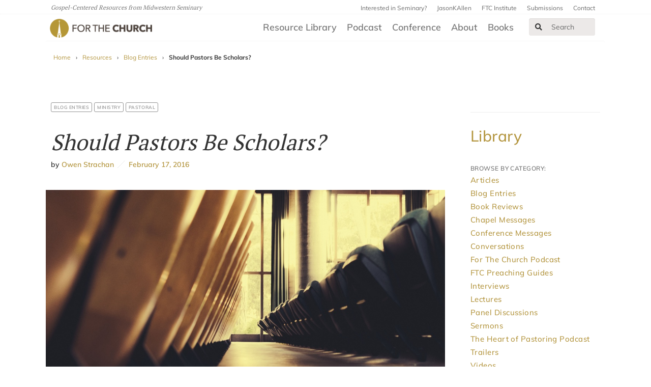

--- FILE ---
content_type: text/html; charset=UTF-8
request_url: https://ftc.co/resource-library/blog-entries/should-pastors-be-scholars/
body_size: 16285
content:
<!DOCTYPE html>
<!--[if IE 8 ]><html class="ie8" lang="en"><![endif]-->

<head>
    <title>For the Church | Should Pastors Be Scholars?</title>
    <meta charset="UTF-8" />
    <meta http-equiv="X-UA-Compatible" content="IE=edge,chrome=1">
    <meta name="viewport" content="width=device-width, initial-scale=1.0"><!--responsive goodness-->
    <link rel="pingback" href="https://ftc.co/xmlrpc.php" />

    <meta name="keywords" value="" />
    <meta name="description" value="" />

    <meta http-equiv="X-UA-Compatible" content="IE=edge">
    <!--<script type="text/javascript">window.NREUM||(NREUM={});NREUM.info={"beacon":"bam.nr-data.net","errorBeacon":"bam.nr-data.net","licenseKey":"04bd4783a3","applicationID":"4166444","transactionName":"J1hXRkVYWAkAQ01VWAdYVF1DXkIASkEXW1sNVBZCVlBRFkpCClZA","queueTime":5,"applicationTime":743,"agent":""}</script>
    <script type="text/javascript">(window.NREUM||(NREUM={})).loader_config={licenseKey:"04bd4783a3",applicationID:"4166444"};window.NREUM||(NREUM={}),__nr_require=function(n,e,t){function r(t){if(!e[t]){var i=e[t]={exports:{}};n[t][0].call(i.exports,function(e){var i=n[t][1][e];return r(i||e)},i,i.exports)}return e[t].exports}if("function"==typeof __nr_require)return __nr_require;for(var i=0;i<t.length;i++)r(t[i]);return r}({1:[function(n,e,t){function r(){}function i(n,e,t){return function(){return o(n,[u.now()].concat(f(arguments)),e?null:this,t),e?void 0:this}}var o=n("handle"),a=n(4),f=n(5),c=n("ee").get("tracer"),u=n("loader"),s=NREUM;"undefined"==typeof window.newrelic&&(newrelic=s);var p=["setPageViewName","setCustomAttribute","setErrorHandler","finished","addToTrace","inlineHit","addRelease"],d="api-",l=d+"ixn-";a(p,function(n,e){s[e]=i(d+e,!0,"api")}),s.addPageAction=i(d+"addPageAction",!0),s.setCurrentRouteName=i(d+"routeName",!0),e.exports=newrelic,s.interaction=function(){return(new r).get()};var m=r.prototype={createTracer:function(n,e){var t={},r=this,i="function"==typeof e;return o(l+"tracer",[u.now(),n,t],r),function(){if(c.emit((i?"":"no-")+"fn-start",[u.now(),r,i],t),i)try{return e.apply(this,arguments)}catch(n){throw c.emit("fn-err",[arguments,this,n],t),n}finally{c.emit("fn-end",[u.now()],t)}}}};a("actionText,setName,setAttribute,save,ignore,onEnd,getContext,end,get".split(","),function(n,e){m[e]=i(l+e)}),newrelic.noticeError=function(n,e){"string"==typeof n&&(n=new Error(n)),o("err",[n,u.now(),!1,e])}},{}],2:[function(n,e,t){function r(n,e){var t=n.getEntries();t.forEach(function(n){"first-paint"===n.name?a("timing",["fp",Math.floor(n.startTime)]):"first-contentful-paint"===n.name&&a("timing",["fcp",Math.floor(n.startTime)])})}function i(n){if(n instanceof c&&!s){var e,t=Math.round(n.timeStamp);e=t>1e12?Date.now()-t:f.now()-t,s=!0,a("timing",["fi",t,{type:n.type,fid:e}])}}if(!("init"in NREUM&&"page_view_timing"in NREUM.init&&"enabled"in NREUM.init.page_view_timing&&NREUM.init.page_view_timing.enabled===!1)){var o,a=n("handle"),f=n("loader"),c=NREUM.o.EV;if("PerformanceObserver"in window&&"function"==typeof window.PerformanceObserver){o=new PerformanceObserver(r);try{o.observe({entryTypes:["paint"]})}catch(u){}}if("addEventListener"in document){var s=!1,p=["click","keydown","mousedown","pointerdown","touchstart"];p.forEach(function(n){document.addEventListener(n,i,!1)})}}},{}],3:[function(n,e,t){function r(n,e){if(!i)return!1;if(n!==i)return!1;if(!e)return!0;if(!o)return!1;for(var t=o.split("."),r=e.split("."),a=0;a<r.length;a++)if(r[a]!==t[a])return!1;return!0}var i=null,o=null,a=/Version\/(\S+)\s+Safari/;if(navigator.userAgent){var f=navigator.userAgent,c=f.match(a);c&&f.indexOf("Chrome")===-1&&f.indexOf("Chromium")===-1&&(i="Safari",o=c[1])}e.exports={agent:i,version:o,match:r}},{}],4:[function(n,e,t){function r(n,e){var t=[],r="",o=0;for(r in n)i.call(n,r)&&(t[o]=e(r,n[r]),o+=1);return t}var i=Object.prototype.hasOwnProperty;e.exports=r},{}],5:[function(n,e,t){function r(n,e,t){e||(e=0),"undefined"==typeof t&&(t=n?n.length:0);for(var r=-1,i=t-e||0,o=Array(i<0?0:i);++r<i;)o[r]=n[e+r];return o}e.exports=r},{}],6:[function(n,e,t){e.exports={exists:"undefined"!=typeof window.performance&&window.performance.timing&&"undefined"!=typeof window.performance.timing.navigationStart}},{}],ee:[function(n,e,t){function r(){}function i(n){function e(n){return n&&n instanceof r?n:n?c(n,f,o):o()}function t(t,r,i,o){if(!d.aborted||o){n&&n(t,r,i);for(var a=e(i),f=v(t),c=f.length,u=0;u<c;u++)f[u].apply(a,r);var p=s[y[t]];return p&&p.push([b,t,r,a]),a}}function l(n,e){h[n]=v(n).concat(e)}function m(n,e){var t=h[n];if(t)for(var r=0;r<t.length;r++)t[r]===e&&t.splice(r,1)}function v(n){return h[n]||[]}function g(n){return p[n]=p[n]||i(t)}function w(n,e){u(n,function(n,t){e=e||"feature",y[t]=e,e in s||(s[e]=[])})}var h={},y={},b={on:l,addEventListener:l,removeEventListener:m,emit:t,get:g,listeners:v,context:e,buffer:w,abort:a,aborted:!1};return b}function o(){return new r}function a(){(s.api||s.feature)&&(d.aborted=!0,s=d.backlog={})}var f="nr@context",c=n("gos"),u=n(4),s={},p={},d=e.exports=i();d.backlog=s},{}],gos:[function(n,e,t){function r(n,e,t){if(i.call(n,e))return n[e];var r=t();if(Object.defineProperty&&Object.keys)try{return Object.defineProperty(n,e,{value:r,writable:!0,enumerable:!1}),r}catch(o){}return n[e]=r,r}var i=Object.prototype.hasOwnProperty;e.exports=r},{}],handle:[function(n,e,t){function r(n,e,t,r){i.buffer([n],r),i.emit(n,e,t)}var i=n("ee").get("handle");e.exports=r,r.ee=i},{}],id:[function(n,e,t){function r(n){var e=typeof n;return!n||"object"!==e&&"function"!==e?-1:n===window?0:a(n,o,function(){return i++})}var i=1,o="nr@id",a=n("gos");e.exports=r},{}],loader:[function(n,e,t){function r(){if(!x++){var n=E.info=NREUM.info,e=l.getElementsByTagName("script")[0];if(setTimeout(s.abort,3e4),!(n&&n.licenseKey&&n.applicationID&&e))return s.abort();u(y,function(e,t){n[e]||(n[e]=t)}),c("mark",["onload",a()+E.offset],null,"api");var t=l.createElement("script");t.src="https://"+n.agent,e.parentNode.insertBefore(t,e)}}function i(){"complete"===l.readyState&&o()}function o(){c("mark",["domContent",a()+E.offset],null,"api")}function a(){return O.exists&&performance.now?Math.round(performance.now()):(f=Math.max((new Date).getTime(),f))-E.offset}var f=(new Date).getTime(),c=n("handle"),u=n(4),s=n("ee"),p=n(3),d=window,l=d.document,m="addEventListener",v="attachEvent",g=d.XMLHttpRequest,w=g&&g.prototype;NREUM.o={ST:setTimeout,SI:d.setImmediate,CT:clearTimeout,XHR:g,REQ:d.Request,EV:d.Event,PR:d.Promise,MO:d.MutationObserver};var h=""+location,y={beacon:"bam.nr-data.net",errorBeacon:"bam.nr-data.net",agent:"js-agent.newrelic.com/nr-1153.min.js"},b=g&&w&&w[m]&&!/CriOS/.test(navigator.userAgent),E=e.exports={offset:f,now:a,origin:h,features:{},xhrWrappable:b,userAgent:p};n(1),n(2),l[m]?(l[m]("DOMContentLoaded",o,!1),d[m]("load",r,!1)):(l[v]("onreadystatechange",i),d[v]("onload",r)),c("mark",["firstbyte",f],null,"api");var x=0,O=n(6)},{}],"wrap-function":[function(n,e,t){function r(n){return!(n&&n instanceof Function&&n.apply&&!n[a])}var i=n("ee"),o=n(5),a="nr@original",f=Object.prototype.hasOwnProperty,c=!1;e.exports=function(n,e){function t(n,e,t,i){function nrWrapper(){var r,a,f,c;try{a=this,r=o(arguments),f="function"==typeof t?t(r,a):t||{}}catch(u){d([u,"",[r,a,i],f])}s(e+"start",[r,a,i],f);try{return c=n.apply(a,r)}catch(p){throw s(e+"err",[r,a,p],f),p}finally{s(e+"end",[r,a,c],f)}}return r(n)?n:(e||(e=""),nrWrapper[a]=n,p(n,nrWrapper),nrWrapper)}function u(n,e,i,o){i||(i="");var a,f,c,u="-"===i.charAt(0);for(c=0;c<e.length;c++)f=e[c],a=n[f],r(a)||(n[f]=t(a,u?f+i:i,o,f))}function s(t,r,i){if(!c||e){var o=c;c=!0;try{n.emit(t,r,i,e)}catch(a){d([a,t,r,i])}c=o}}function p(n,e){if(Object.defineProperty&&Object.keys)try{var t=Object.keys(n);return t.forEach(function(t){Object.defineProperty(e,t,{get:function(){return n[t]},set:function(e){return n[t]=e,e}})}),e}catch(r){d([r])}for(var i in n)f.call(n,i)&&(e[i]=n[i]);return e}function d(e){try{n.emit("internal-error",e)}catch(t){}}return n||(n=i),t.inPlace=u,t.flag=a,t}},{}]},{},["loader"]);</script>-->
    <meta name="viewport" content="width=device-width, initial-scale=1">

    <link rel="shortcut icon" href="https://ftc.co/wp-content/uploads/2020/07/favicon.ico" />

    <script src="https://ftc.co/wp-content/themes/firmament-child/modernizr.custom.35870.js" type="text/javascript"></script>
    <!-- <script type="text/javascript" src="https://fast.fonts.net/jsapi/b004c677-372a-43f8-aae1-ddd422ffbb44.js"></script> -->

    <!-- Open Graph for facebook ================
    http://graph.facebook.com/[UserName] replace [UserName]
    with yours and get your fb:admis content information where the XXXX goes.
    ================================================== -->
    <meta property="og:title" content="Should Pastors Be Scholars? | For The Church" />
    <meta property="og:type" content="website" />
    <meta property="og:url" content="https://ftc.co/resource-library/blog-entries/should-pastors-be-scholars/" />
    <meta name="twitter:card" content="summary_large_image">

    
        <meta property="og:image" content="https://ftc.co/wp-content/uploads/2019/11/pastorasscholar.jpg" />
        <meta property="twitter:image" content="https://ftc.co/wp-content/uploads/2019/11/pastorasscholar.jpg" />
    
    <meta name='robots' content='max-image-preview:large' />
	<style>img:is([sizes="auto" i], [sizes^="auto," i]) { contain-intrinsic-size: 3000px 1500px }</style>
	<link rel='dns-prefetch' href='//use.fontawesome.com' />
<link rel='stylesheet' id='wp-block-library-css' href='https://ftc.co/wp-includes/css/dist/block-library/style.min.css?ver=6.8.3' type='text/css' media='all' />
<style id='classic-theme-styles-inline-css' type='text/css'>
/*! This file is auto-generated */
.wp-block-button__link{color:#fff;background-color:#32373c;border-radius:9999px;box-shadow:none;text-decoration:none;padding:calc(.667em + 2px) calc(1.333em + 2px);font-size:1.125em}.wp-block-file__button{background:#32373c;color:#fff;text-decoration:none}
</style>
<link rel='stylesheet' id='font-awesome-svg-styles-css' href='https://ftc.co/wp-content/uploads/font-awesome/v5.15.3/css/svg-with-js.css' type='text/css' media='all' />
<style id='font-awesome-svg-styles-inline-css' type='text/css'>
   .wp-block-font-awesome-icon svg::before,
   .wp-rich-text-font-awesome-icon svg::before {content: unset;}
</style>
<style id='global-styles-inline-css' type='text/css'>
:root{--wp--preset--aspect-ratio--square: 1;--wp--preset--aspect-ratio--4-3: 4/3;--wp--preset--aspect-ratio--3-4: 3/4;--wp--preset--aspect-ratio--3-2: 3/2;--wp--preset--aspect-ratio--2-3: 2/3;--wp--preset--aspect-ratio--16-9: 16/9;--wp--preset--aspect-ratio--9-16: 9/16;--wp--preset--color--black: #000000;--wp--preset--color--cyan-bluish-gray: #abb8c3;--wp--preset--color--white: #ffffff;--wp--preset--color--pale-pink: #f78da7;--wp--preset--color--vivid-red: #cf2e2e;--wp--preset--color--luminous-vivid-orange: #ff6900;--wp--preset--color--luminous-vivid-amber: #fcb900;--wp--preset--color--light-green-cyan: #7bdcb5;--wp--preset--color--vivid-green-cyan: #00d084;--wp--preset--color--pale-cyan-blue: #8ed1fc;--wp--preset--color--vivid-cyan-blue: #0693e3;--wp--preset--color--vivid-purple: #9b51e0;--wp--preset--gradient--vivid-cyan-blue-to-vivid-purple: linear-gradient(135deg,rgba(6,147,227,1) 0%,rgb(155,81,224) 100%);--wp--preset--gradient--light-green-cyan-to-vivid-green-cyan: linear-gradient(135deg,rgb(122,220,180) 0%,rgb(0,208,130) 100%);--wp--preset--gradient--luminous-vivid-amber-to-luminous-vivid-orange: linear-gradient(135deg,rgba(252,185,0,1) 0%,rgba(255,105,0,1) 100%);--wp--preset--gradient--luminous-vivid-orange-to-vivid-red: linear-gradient(135deg,rgba(255,105,0,1) 0%,rgb(207,46,46) 100%);--wp--preset--gradient--very-light-gray-to-cyan-bluish-gray: linear-gradient(135deg,rgb(238,238,238) 0%,rgb(169,184,195) 100%);--wp--preset--gradient--cool-to-warm-spectrum: linear-gradient(135deg,rgb(74,234,220) 0%,rgb(151,120,209) 20%,rgb(207,42,186) 40%,rgb(238,44,130) 60%,rgb(251,105,98) 80%,rgb(254,248,76) 100%);--wp--preset--gradient--blush-light-purple: linear-gradient(135deg,rgb(255,206,236) 0%,rgb(152,150,240) 100%);--wp--preset--gradient--blush-bordeaux: linear-gradient(135deg,rgb(254,205,165) 0%,rgb(254,45,45) 50%,rgb(107,0,62) 100%);--wp--preset--gradient--luminous-dusk: linear-gradient(135deg,rgb(255,203,112) 0%,rgb(199,81,192) 50%,rgb(65,88,208) 100%);--wp--preset--gradient--pale-ocean: linear-gradient(135deg,rgb(255,245,203) 0%,rgb(182,227,212) 50%,rgb(51,167,181) 100%);--wp--preset--gradient--electric-grass: linear-gradient(135deg,rgb(202,248,128) 0%,rgb(113,206,126) 100%);--wp--preset--gradient--midnight: linear-gradient(135deg,rgb(2,3,129) 0%,rgb(40,116,252) 100%);--wp--preset--font-size--small: 13px;--wp--preset--font-size--medium: 20px;--wp--preset--font-size--large: 36px;--wp--preset--font-size--x-large: 42px;--wp--preset--spacing--20: 0.44rem;--wp--preset--spacing--30: 0.67rem;--wp--preset--spacing--40: 1rem;--wp--preset--spacing--50: 1.5rem;--wp--preset--spacing--60: 2.25rem;--wp--preset--spacing--70: 3.38rem;--wp--preset--spacing--80: 5.06rem;--wp--preset--shadow--natural: 6px 6px 9px rgba(0, 0, 0, 0.2);--wp--preset--shadow--deep: 12px 12px 50px rgba(0, 0, 0, 0.4);--wp--preset--shadow--sharp: 6px 6px 0px rgba(0, 0, 0, 0.2);--wp--preset--shadow--outlined: 6px 6px 0px -3px rgba(255, 255, 255, 1), 6px 6px rgba(0, 0, 0, 1);--wp--preset--shadow--crisp: 6px 6px 0px rgba(0, 0, 0, 1);}:where(.is-layout-flex){gap: 0.5em;}:where(.is-layout-grid){gap: 0.5em;}body .is-layout-flex{display: flex;}.is-layout-flex{flex-wrap: wrap;align-items: center;}.is-layout-flex > :is(*, div){margin: 0;}body .is-layout-grid{display: grid;}.is-layout-grid > :is(*, div){margin: 0;}:where(.wp-block-columns.is-layout-flex){gap: 2em;}:where(.wp-block-columns.is-layout-grid){gap: 2em;}:where(.wp-block-post-template.is-layout-flex){gap: 1.25em;}:where(.wp-block-post-template.is-layout-grid){gap: 1.25em;}.has-black-color{color: var(--wp--preset--color--black) !important;}.has-cyan-bluish-gray-color{color: var(--wp--preset--color--cyan-bluish-gray) !important;}.has-white-color{color: var(--wp--preset--color--white) !important;}.has-pale-pink-color{color: var(--wp--preset--color--pale-pink) !important;}.has-vivid-red-color{color: var(--wp--preset--color--vivid-red) !important;}.has-luminous-vivid-orange-color{color: var(--wp--preset--color--luminous-vivid-orange) !important;}.has-luminous-vivid-amber-color{color: var(--wp--preset--color--luminous-vivid-amber) !important;}.has-light-green-cyan-color{color: var(--wp--preset--color--light-green-cyan) !important;}.has-vivid-green-cyan-color{color: var(--wp--preset--color--vivid-green-cyan) !important;}.has-pale-cyan-blue-color{color: var(--wp--preset--color--pale-cyan-blue) !important;}.has-vivid-cyan-blue-color{color: var(--wp--preset--color--vivid-cyan-blue) !important;}.has-vivid-purple-color{color: var(--wp--preset--color--vivid-purple) !important;}.has-black-background-color{background-color: var(--wp--preset--color--black) !important;}.has-cyan-bluish-gray-background-color{background-color: var(--wp--preset--color--cyan-bluish-gray) !important;}.has-white-background-color{background-color: var(--wp--preset--color--white) !important;}.has-pale-pink-background-color{background-color: var(--wp--preset--color--pale-pink) !important;}.has-vivid-red-background-color{background-color: var(--wp--preset--color--vivid-red) !important;}.has-luminous-vivid-orange-background-color{background-color: var(--wp--preset--color--luminous-vivid-orange) !important;}.has-luminous-vivid-amber-background-color{background-color: var(--wp--preset--color--luminous-vivid-amber) !important;}.has-light-green-cyan-background-color{background-color: var(--wp--preset--color--light-green-cyan) !important;}.has-vivid-green-cyan-background-color{background-color: var(--wp--preset--color--vivid-green-cyan) !important;}.has-pale-cyan-blue-background-color{background-color: var(--wp--preset--color--pale-cyan-blue) !important;}.has-vivid-cyan-blue-background-color{background-color: var(--wp--preset--color--vivid-cyan-blue) !important;}.has-vivid-purple-background-color{background-color: var(--wp--preset--color--vivid-purple) !important;}.has-black-border-color{border-color: var(--wp--preset--color--black) !important;}.has-cyan-bluish-gray-border-color{border-color: var(--wp--preset--color--cyan-bluish-gray) !important;}.has-white-border-color{border-color: var(--wp--preset--color--white) !important;}.has-pale-pink-border-color{border-color: var(--wp--preset--color--pale-pink) !important;}.has-vivid-red-border-color{border-color: var(--wp--preset--color--vivid-red) !important;}.has-luminous-vivid-orange-border-color{border-color: var(--wp--preset--color--luminous-vivid-orange) !important;}.has-luminous-vivid-amber-border-color{border-color: var(--wp--preset--color--luminous-vivid-amber) !important;}.has-light-green-cyan-border-color{border-color: var(--wp--preset--color--light-green-cyan) !important;}.has-vivid-green-cyan-border-color{border-color: var(--wp--preset--color--vivid-green-cyan) !important;}.has-pale-cyan-blue-border-color{border-color: var(--wp--preset--color--pale-cyan-blue) !important;}.has-vivid-cyan-blue-border-color{border-color: var(--wp--preset--color--vivid-cyan-blue) !important;}.has-vivid-purple-border-color{border-color: var(--wp--preset--color--vivid-purple) !important;}.has-vivid-cyan-blue-to-vivid-purple-gradient-background{background: var(--wp--preset--gradient--vivid-cyan-blue-to-vivid-purple) !important;}.has-light-green-cyan-to-vivid-green-cyan-gradient-background{background: var(--wp--preset--gradient--light-green-cyan-to-vivid-green-cyan) !important;}.has-luminous-vivid-amber-to-luminous-vivid-orange-gradient-background{background: var(--wp--preset--gradient--luminous-vivid-amber-to-luminous-vivid-orange) !important;}.has-luminous-vivid-orange-to-vivid-red-gradient-background{background: var(--wp--preset--gradient--luminous-vivid-orange-to-vivid-red) !important;}.has-very-light-gray-to-cyan-bluish-gray-gradient-background{background: var(--wp--preset--gradient--very-light-gray-to-cyan-bluish-gray) !important;}.has-cool-to-warm-spectrum-gradient-background{background: var(--wp--preset--gradient--cool-to-warm-spectrum) !important;}.has-blush-light-purple-gradient-background{background: var(--wp--preset--gradient--blush-light-purple) !important;}.has-blush-bordeaux-gradient-background{background: var(--wp--preset--gradient--blush-bordeaux) !important;}.has-luminous-dusk-gradient-background{background: var(--wp--preset--gradient--luminous-dusk) !important;}.has-pale-ocean-gradient-background{background: var(--wp--preset--gradient--pale-ocean) !important;}.has-electric-grass-gradient-background{background: var(--wp--preset--gradient--electric-grass) !important;}.has-midnight-gradient-background{background: var(--wp--preset--gradient--midnight) !important;}.has-small-font-size{font-size: var(--wp--preset--font-size--small) !important;}.has-medium-font-size{font-size: var(--wp--preset--font-size--medium) !important;}.has-large-font-size{font-size: var(--wp--preset--font-size--large) !important;}.has-x-large-font-size{font-size: var(--wp--preset--font-size--x-large) !important;}
:where(.wp-block-post-template.is-layout-flex){gap: 1.25em;}:where(.wp-block-post-template.is-layout-grid){gap: 1.25em;}
:where(.wp-block-columns.is-layout-flex){gap: 2em;}:where(.wp-block-columns.is-layout-grid){gap: 2em;}
:root :where(.wp-block-pullquote){font-size: 1.5em;line-height: 1.6;}
</style>
<link rel='stylesheet' id='mere-multiauthor-css' href='https://ftc.co/wp-content/plugins/mere-multiauthor/public/css/mere-multiauthor-public.css?ver=1.0.0' type='text/css' media='all' />
<link rel='stylesheet' id='mere-resourcelibrary-css' href='https://ftc.co/wp-content/plugins/mere-resourcelibrary/public/css/mere-resourcelibrary-public.css?ver=1.1.0' type='text/css' media='all' />
<link rel='stylesheet' id='parent-style-css' href='https://ftc.co/wp-content/themes/firmament/style.css?ver=6.8.3' type='text/css' media='all' />
<link rel='stylesheet' id='legacy-style-css' href='https://ftc.co/wp-content/themes/firmament-child/legacy.css?ver=6.8.3' type='text/css' media='all' />
<link rel='stylesheet' id='style-css' href='https://ftc.co/wp-content/themes/firmament-child/style.css?ver=1737482812' type='text/css' media='all' />
<link rel='stylesheet' id='font-awesome-official-css' href='https://use.fontawesome.com/releases/v5.15.3/css/all.css' type='text/css' media='all' integrity="sha384-SZXxX4whJ79/gErwcOYf+zWLeJdY/qpuqC4cAa9rOGUstPomtqpuNWT9wdPEn2fk" crossorigin="anonymous" />
<link rel='stylesheet' id='font-awesome-official-v4shim-css' href='https://use.fontawesome.com/releases/v5.15.3/css/v4-shims.css' type='text/css' media='all' integrity="sha384-C2B+KlPW+WkR0Ld9loR1x3cXp7asA0iGVodhCoJ4hwrWm/d9qKS59BGisq+2Y0/D" crossorigin="anonymous" />
<style id='font-awesome-official-v4shim-inline-css' type='text/css'>
@font-face {
font-family: "FontAwesome";
font-display: block;
src: url("https://use.fontawesome.com/releases/v5.15.3/webfonts/fa-brands-400.eot"),
		url("https://use.fontawesome.com/releases/v5.15.3/webfonts/fa-brands-400.eot?#iefix") format("embedded-opentype"),
		url("https://use.fontawesome.com/releases/v5.15.3/webfonts/fa-brands-400.woff2") format("woff2"),
		url("https://use.fontawesome.com/releases/v5.15.3/webfonts/fa-brands-400.woff") format("woff"),
		url("https://use.fontawesome.com/releases/v5.15.3/webfonts/fa-brands-400.ttf") format("truetype"),
		url("https://use.fontawesome.com/releases/v5.15.3/webfonts/fa-brands-400.svg#fontawesome") format("svg");
}

@font-face {
font-family: "FontAwesome";
font-display: block;
src: url("https://use.fontawesome.com/releases/v5.15.3/webfonts/fa-solid-900.eot"),
		url("https://use.fontawesome.com/releases/v5.15.3/webfonts/fa-solid-900.eot?#iefix") format("embedded-opentype"),
		url("https://use.fontawesome.com/releases/v5.15.3/webfonts/fa-solid-900.woff2") format("woff2"),
		url("https://use.fontawesome.com/releases/v5.15.3/webfonts/fa-solid-900.woff") format("woff"),
		url("https://use.fontawesome.com/releases/v5.15.3/webfonts/fa-solid-900.ttf") format("truetype"),
		url("https://use.fontawesome.com/releases/v5.15.3/webfonts/fa-solid-900.svg#fontawesome") format("svg");
}

@font-face {
font-family: "FontAwesome";
font-display: block;
src: url("https://use.fontawesome.com/releases/v5.15.3/webfonts/fa-regular-400.eot"),
		url("https://use.fontawesome.com/releases/v5.15.3/webfonts/fa-regular-400.eot?#iefix") format("embedded-opentype"),
		url("https://use.fontawesome.com/releases/v5.15.3/webfonts/fa-regular-400.woff2") format("woff2"),
		url("https://use.fontawesome.com/releases/v5.15.3/webfonts/fa-regular-400.woff") format("woff"),
		url("https://use.fontawesome.com/releases/v5.15.3/webfonts/fa-regular-400.ttf") format("truetype"),
		url("https://use.fontawesome.com/releases/v5.15.3/webfonts/fa-regular-400.svg#fontawesome") format("svg");
unicode-range: U+F004-F005,U+F007,U+F017,U+F022,U+F024,U+F02E,U+F03E,U+F044,U+F057-F059,U+F06E,U+F070,U+F075,U+F07B-F07C,U+F080,U+F086,U+F089,U+F094,U+F09D,U+F0A0,U+F0A4-F0A7,U+F0C5,U+F0C7-F0C8,U+F0E0,U+F0EB,U+F0F3,U+F0F8,U+F0FE,U+F111,U+F118-F11A,U+F11C,U+F133,U+F144,U+F146,U+F14A,U+F14D-F14E,U+F150-F152,U+F15B-F15C,U+F164-F165,U+F185-F186,U+F191-F192,U+F1AD,U+F1C1-F1C9,U+F1CD,U+F1D8,U+F1E3,U+F1EA,U+F1F6,U+F1F9,U+F20A,U+F247-F249,U+F24D,U+F254-F25B,U+F25D,U+F267,U+F271-F274,U+F279,U+F28B,U+F28D,U+F2B5-F2B6,U+F2B9,U+F2BB,U+F2BD,U+F2C1-F2C2,U+F2D0,U+F2D2,U+F2DC,U+F2ED,U+F328,U+F358-F35B,U+F3A5,U+F3D1,U+F410,U+F4AD;
}
</style>
<script type="text/javascript" src="https://ftc.co/wp-includes/js/jquery/jquery.min.js?ver=3.7.1" id="jquery-core-js"></script>
<script type="text/javascript" src="https://ftc.co/wp-includes/js/jquery/jquery-migrate.min.js?ver=3.4.1" id="jquery-migrate-js"></script>
<script type="text/javascript" src="https://ftc.co/wp-content/plugins/mere-resourcelibrary/public/js/mere-resourcelibrary-public.js?ver=1.1.0" id="mere-resourcelibrary-js"></script>
<link rel="https://api.w.org/" href="https://ftc.co/wp-json/" /><link rel="alternate" title="JSON" type="application/json" href="https://ftc.co/wp-json/wp/v2/mere_resource/2156" /><link rel="EditURI" type="application/rsd+xml" title="RSD" href="https://ftc.co/xmlrpc.php?rsd" />
<link rel="canonical" href="https://ftc.co/resource-library/blog-entries/should-pastors-be-scholars/" />
<link rel='shortlink' href='https://ftc.co/?p=2156' />
<link rel="alternate" title="oEmbed (JSON)" type="application/json+oembed" href="https://ftc.co/wp-json/oembed/1.0/embed?url=https%3A%2F%2Fftc.co%2Fresource-library%2Fblog-entries%2Fshould-pastors-be-scholars%2F" />
<link rel="alternate" title="oEmbed (XML)" type="text/xml+oembed" href="https://ftc.co/wp-json/oembed/1.0/embed?url=https%3A%2F%2Fftc.co%2Fresource-library%2Fblog-entries%2Fshould-pastors-be-scholars%2F&#038;format=xml" />
	<style type="text/css">
		header ul li a { color: ; }
	</style>
			<style type="text/css" id="wp-custom-css">
			@media screen and (max-width:48em) { 
	
	.hero-swiper { position:relative;  height:1200px; display:flex; flex-direction:column; }
	.hero-swiper > a { clear:both; width:100%; height:300px !important; margin:0; background-position:center center; background-size:cover;   display:inline-block; overflow:hidden; } 
	
	.hero-swiper > a:after { content: "";
  display: table;
  clear: both; }

}

.facetwp-facet input.facetwp-search { min-width:130px !important; }

#main-nav.visible { display:block; }

.resource-listing.resource-listing-with-image .resource-thumbnail::after { display:none !important; }

@media screen and (min-width:64em) {
body.home div.row.two-up {
    background: #f9f9f9;
    position: relative;
    padding-top: 3em;
    padding-bottom: 1em;
    border-top: 1px solid #f0f0f0;
    border-bottom: 1px solid #f0f0f0;
}
div.row.two-up::after, div.row.two-up::before {
    content: "";
    position: absolute;
    top: 0;
    bottom: 0;
    z-index: 0;
    background: #fafafa;
    width: 300%;
    display: block;
    border-top: 1px solid #f4f4f4;
    border-bottom: 1px solid #f4f4f4;

}
div.row.two-up::before {
    right: -300%;
}
	div.row.two-up::after {
    left: -300%;
}
}

div.header_all { border-bottom:1px solid #e1e1e1; padding-bottom:2em; }		</style>
		
    
    <!-- Google Tag Manager -->
    <script>
        (function(w, d, s, l, i) {
            w[l] = w[l] || [];
            w[l].push({
                'gtm.start': new Date().getTime(),
                event: 'gtm.js'
            });
            var f = d.getElementsByTagName(s)[0],
                j = d.createElement(s),
                dl = l != 'dataLayer' ? '&l=' + l : '';
            j.async = true;
            j.src =
                'https://www.googletagmanager.com/gtm.js?id=' + i + dl;
            f.parentNode.insertBefore(j, f);
        })(window, document, 'script', 'dataLayer', 'GTM-MB2C46J');
    </script>
    <!-- End Google Tag Manager -->
</head>
<!-- <div class="row bt_banner_container">
  <p class="col-sm-12 col-md-12 col-lg-8 bt_banner_text">Written as private prayers or devotional exercises, Charles Spurgeon's book Christ Our All expresses his sorrows, hopes, and love for God with striking imagery and bold conviction. Access the eBook version of Spurgeon's Christ Our All for free during Midwestern Seminary's Called Month!</p>
  <a class="col-sm-12 col-md-12 col-lg-2 bt_banner_button" href="https://www.mbts.edu/p/splash/called-month-2/?utm_source=Spurgeon+Library&utm_medium=banner&utm_campaign=Called+Month&utm_id=Called+Month#resources">Download</a>
</div> -->


        <body class="wp-singular mere_resource-template-default single single-mere_resource postid-2156 wp-theme-firmament wp-child-theme-firmament-child frmt-grid">
        


        <header class="site-header" id="site-header" role="banner">
            <!-- Header Top Bar Start -->
            <div class="navbar navbar-default utility-nav">
                <div class="navbar-container">
                    <div class="navbar-header">
                        <p class="site-tagline navbar-text">
                            Gospel-Centered Resources from Midwestern Seminary
                        </p>
                    </div>
                    <div id="utility-nav-menu" class="collapse navbar-collapse menu"><ul id="menu-utility-nav" class="navbar-nav nav navbar-right quicklinks"><li id="menu-item-12364" class="menu-item menu-item-type-custom menu-item-object-custom menu-item-12364"><a href="https://www.mbts.edu/admissions/preview?utm_source=ftcsite&#038;utm_medium=topnav_link&#038;utm_campaign=ftc_admissions&#038;utm_content=interested_in_seminary_link">Interested in Seminary?</a></li>
<li id="menu-item-12365" class="menu-item menu-item-type-custom menu-item-object-custom menu-item-12365"><a href="https://jasonkallen.com">JasonKAllen</a></li>
<li id="menu-item-16868" class="menu-item menu-item-type-custom menu-item-object-custom menu-item-16868"><a href="https://ftcinstitute.com/p/home/">FTC Institute</a></li>
<li id="menu-item-12363" class="menu-item menu-item-type-post_type menu-item-object-page menu-item-12363"><a href="https://ftc.co/about/submissions/">Submissions</a></li>
<li id="menu-item-12362" class="menu-item menu-item-type-post_type menu-item-object-page menu-item-12362"><a href="https://ftc.co/about/contact/">Contact</a></li>
</ul></div>                </div>
            </div>
            <!-- Header Top Bar End -->
            <!-- Main Header Start -->
            <div class="main-header navbar navbar-default">
                <div class="navbar-container">
                    <!-- Mobile Menu Start -->
                    <div class="navbar-header">
                        <!-- Logo Start -->
                        <div class="navbar-brand">

                            <a href="/" class="logo">
                                <img class="logo-large" src="https://ftc.co/wp-content/uploads/2020/07/forthechurch-logo-web-lg-color.png">
                                <img class="logo-small" src="https://ftc.co/wp-content/uploads/2020/07/forthechurch-logo-web-color.png">
                                <h1 class="logo-text">For The Church</h1>
                            </a>
                            <!-- end logo -->
                        </div>
                        <!-- Logo End -->
                        <a class="navbar-toggle" href="#main-nav" data-toggle="collapse" data-target="#main-nav"><i class="fa fa-bars"></i> Home</a>
                    </div>
                    <!-- Mobile Menu End -->
                    <!-- Menu Start -->
                    <nav class="main-menu collapse navbar-collapse menu" id="main-nav">


                        
                        <form role="search" method="get" id="searchform" action="https://ftc.co/" >
     <input type="search" value="" name="s" id="s" placeholder="Search" />
     <input type="submit" id="searchsubmit" value="Go" />
     </form>
                        <!-- end search -->

                        <ul class="nav navbar-nav">
                            <li id="menu-item-103" class="menu-item menu-item-type-post_type_archive menu-item-object-mere_resource menu-item-103"><a href="https://ftc.co/resource-library/">Resource Library</a></li>
<li id="menu-item-12359" class="menu-item menu-item-type-taxonomy menu-item-object-mere_resource_type menu-item-has-children menu-item-12359"><a href="https://ftc.co/resource-library/podcast-episodes/">Podcast</a>
<ul class="sub-menu">
	<li id="menu-item-21118" class="menu-item menu-item-type-custom menu-item-object-custom menu-item-21118"><a href="https://ftc.co/resource-library/heart-of-pastoring-podcast/">The Heart of Pastoring Podcast</a></li>
	<li id="menu-item-21117" class="menu-item menu-item-type-custom menu-item-object-custom menu-item-21117"><a href="https://ftc.co/resource-library/podcast-episodes/">For the Church Podcast</a></li>
</ul>
</li>
<li id="menu-item-12358" class="menu-item menu-item-type-custom menu-item-object-custom menu-item-12358"><a href="https://www.mbts.edu/ftcn25">Conference</a></li>
<li id="menu-item-12337" class="menu-item menu-item-type-post_type menu-item-object-page menu-item-12337"><a href="https://ftc.co/about/">About</a></li>
<li id="menu-item-19573" class="menu-item menu-item-type-custom menu-item-object-custom menu-item-19573"><a href="https://www.moodypublishers.com/for-the-church/">Books</a></li>
                        </ul>
                        <!-- end global nav -->
                    </nav>
                    <!-- Menu End -->
                </div>
            </div>
            <!-- Main Header End -->

        </header>
        <!-- end header-->

                    <ul class="breadcrumb">
                <div class="resource-library__header--breadcrumbs breadcrumbs"><ul class="breadcrumbs"><li class="resource-library__header--breadcrumbs__item resource-library__header--breadcrumbs__item--home"><a class="bread-link bread-home" href="https://ftc.co" title="Home">Home</a></li><li class="resource-library__header--breadcrumbs__item separator"> &rsaquo; </li><li class="resource-library__header--breadcrumbs__item resource-library__header--breadcrumbs__item--main"><a href="/resource-library/">Resources</a></li><li class="resource-library__header--breadcrumbs__item separator"> &rsaquo; </li><li class="resource-library__header--breadcrumbs__item"><a href="/resource-library/blog-entries">Blog Entries</a></li><li class="resource-library__header--breadcrumbs__item separator"> &rsaquo; </li><li class="resource-library__header--breadcrumbs__item current"><strong>Should Pastors Be Scholars?</strong></li></ul></div>            </ul>
        

<div class="content">
    <div class="row">
                        <div class="main">
                    <main class="mrl" id="mrl">
                        <div class="sub-head">
                            <header class="resource-header">
                                <ul class="tags resource-tags"><li class="resource-scripture"><a href="https://ftc.co/resource-library/blog-entries/">Blog Entries</a></li><li class="resource-topic"><a href="https://ftc.co/blog/resource-library/topic-index/ministry/">Ministry</a></li><li class="resource-topic"><a href="https://ftc.co/blog/tag/pastoral-2/">Pastoral</a></li></ul>
                                <h1 class="resource-title">Should Pastors Be Scholars?</h1>

                                                                <p class="resource-meta">
                                    <span class="resource-authors">by <a class="sermon__meta--author" href="/multi_author/owen-strachan/">Owen Strachan</a></span>&ensp;<a class="resource-date" href="https://ftc.co/resource-library/blog-entries/should-pastors-be-scholars/">&ensp;February 17, 2016</a>
                                </p>
                            </header>
                        </div><!--sub-head end-->
                        <div class="body">
                            <article class="resource  resource-with-content ">
                                                                        <div class="resource-promo-image">
                                            <img src="https://ftc.co/wp-content/uploads/2019/11/pastorasscholar.jpg" width="800" height="400">
                                        </div>
                                                                <aside class="resource-tools">
                                    <div class="sharing-tools addthis_native_toolbox"></div>
                                    <script type="text/javascript" src="//s7.addthis.com/js/300/addthis_widget.js#pubid=ra-556f1532252d4411"></script>
                                </aside><!--/.article-tools-->

                                <div class="resource-body">
                                    <h3></h3>
<h4></h4>
<p>I&rsquo;ve enjoyed the lively conversation that has emerged over this question: are pastors scholars?</p>
<p>Some of the conversation has engaged the book Kevin Vanhoozer and I recently published,&nbsp;<a href="https://www.amazon.com/The-Pastor-Public-Theologian-Reclaiming/dp/0801097711"><em>The Pastor as Public Theologian: Reclaiming a Lost Vision</em></a>. In the book, Vanhoozer and I make the case that the pastor is the &ldquo;organic intellectual&rdquo; of the Christian community. Said another way, the pastor is a theologically-informed generalist whose preaching makes good on the claim that all things cohere in Christ.</p>
<p>I coedited an earlier book on this theme with David Mathis. John Piper and D. A. Carson each authored formative&nbsp;chapters on their callings in&nbsp;<a href="https://www.amazon.com/The-Pastor-Scholar-Reflections-Ministry/dp/1433526476"><em>The Pastor as Scholar, the Scholar as Pastor</em></a>. When publishing this short book, we debated whether to use the term &ldquo;scholar&rdquo; or &ldquo;theologian.&rdquo; We went with scholar, but could easily have gone the other way. I note this because I think some folks have tripped up on the word &ldquo;scholar,&rdquo; which I understand.</p>
<p>There is a lively conversation taking place about what exactly it means to be a pastor. This is all to the good, and while I&rsquo;m pretty sure that everybody who has a hangup about calling pastors &quot;scholars&quot; agrees that pastors do expressly theological work, I do want to share three&nbsp;quick thoughts drawing from&nbsp; <em>The Pastor as Public Theologian</em> that might enhance this important conversation.</p>
<p><strong>First, what Vanhoozer and I seek is, fundamentally, the owning of a theological office.</strong>&nbsp;I think this is actually quite clear in the book. Our burden is to help pastors see themselves as stewarding the mysteries of God. The work of a pastor is suffused with glory and smells of eternity. This is because the pastor traffics in theological realities that shape thinking and doing. It cannot be otherwise. In everything&ndash;counseling, teaching, evangelizing, leading, shepherding, even administering the business of the church&ndash;the pastor is carrying out work that simply would not exist without Christ, the Word, the Spirit, the holy Trinity. Everything, you could say, is theological, or theistic. All is from God, and unto God.</p>
<p>Everybody&rsquo;s got their own take in this conversation, and that&rsquo;s great. But let the record be clear: Vanhoozer and I, in terms of first principles, simply want pastors to recover the glory of the pastorate, to see that this is an otherworldly office. That&rsquo;s our chief burden. It is an office grounded in pulpit proclamation that takes dominion of all things, and is not shy about doing so, contra what you&rsquo;ve heard from your average management guru.</p>
<p><strong>Second, Vanhoozer and I aren&rsquo;t calling pastors to be academicians.</strong> This, too, seems pretty clear in&nbsp;<em>The Pastor as Public Theologian</em>.&nbsp;In the prior book I edited, Piper and Carson make no bones about this as well. The pastor&nbsp;might&nbsp;be an academician; that&rsquo;s possible. Some pastors actually can pull this off. That is, they can make contributions to the scholarly guild. But one&nbsp;need not be a chaired professor to own the pastorate as a theological office and make good on this identity.</p>
<p>I would say, too, that some of the writers mentioned above seem to adopt an overly academic understanding of scholarship. There isn&rsquo;t just one version of scholarship, after all. Some scholars write for the broader academy, others write for the church, still others own the title of &ldquo;public intellectual.&rdquo; There&rsquo;s a fruitful debate to be had about each of these spheres of scholarship and exactly where the lines should be drawn. But suffice it to say, in my own humble mind at least, that Mark Noll, Tom Schreiner, and Niall Ferguson are each scholars, but are doing fairly different things in their day-to-day work, and with different audiences.</p>
<p>Yes, a scholar usually specializes in a field. But some seem to think that this means that scholars don&rsquo;t usually speak outside of their discipline and also that they avoid speaking in anything but the plummy tones of theory. This is not true, however. A scholar makes an academic contribution and is recognized as an expert in their field, but they may ply their expertise in different realms. Noll wields much influence in both the academy and beyond on historical matters; Schreiner helps shape evangelical theology; Ferguson writes at the level of expert for both fellow scholars and the broader public on international relations. Each man is a scholar; each man speaks to a different (and sometimes overlapping) audience.</p>
<p>So, to synthesize: Vanhoozer and I don&rsquo;t yearn for pastors to contribute, as a matter of first priority, to highly specialized academic journals on arcane topics. But we do want pastors to work in richly theological fields, seeing them as ripe for harvest. We do also recognize that some pastors, again, can make theological contributions of different depth and breadth. I&rsquo;m not willing to say that this is impossible, or even improbable, for all ministers. It isn&rsquo;t.</p>
<p>It will be harder for some pastors than for others, to be sure. Both a small-sized church and a huge-sized church, actually, might present the biggest challenges to some kind of scholarly engagement. But a good number of pastor-theologians can both own their theological office and, it must be said, laser in on some kind of contribution they can make in a &ldquo;scholarly&rdquo; sense, though the audience may vary.</p>
<p><strong>Third, there are examples of pastors doing this kind of work.</strong> Check out the pastors&rsquo; testimonies in&nbsp;<em>The Pastor as Public Theologian</em>&nbsp;along these lines. They&rsquo;re valuable.</p>
<p>Also, think of the following examples&ndash;these are men who own the pastorate as a gloriously theological office and whose work involves some kind of &ldquo;scholarship,&rdquo; whether aimed at the academy or the church.</p>
<p>&ndash;John Piper on Christic eudaimonism</p>
<p>&ndash;Mark Dever on polity</p>
<p>&ndash;James Boice on the church and culture</p>
<p>&ndash;Lloyd-Jones on preaching</p>
<p>&ndash;Spurgeon on Protestant liberalism</p>
<p>&ndash;Arnold Dallimore on Whitefield</p>
<p>&ndash;Calvin on theology (yes, it&rsquo;s that broad!)</p>
<p>This is the merest sprinkling of examples, as you can see. The point is this: it is possible to be a pastor-theologian who not only feeds the sheep a rich theistic diet (which is the essence of the office per Christ&rsquo;s words to Peter in John 21), but makes contributions beyond the pulpit. This is not essential for the pastor-theologian. But it is possible, and welcomed, and occurring more than we might think.</p>
<p>Let not the pastoral wings be clipped, nor unfairly burdened, say I.</p>
<p><em>Originally published at <a href="https://www.patheos.com/blogs/thoughtlife/2015/11/should-pastors-feel-pressure-to-produce-scholarship/">Thought Life</a>.</em></p>

                                    <style>
                                        .mbts_ad.ftc-email-sign-up h2 {
                                            font-family: "PT Serif", serif;
                                            font-style: italic;
                                            margin: 25px 0;
                                        }

                                        .mbts_ad.ftc-email-sign-up .mc-field-group {
                                            border: 2px solid #444;
                                            padding: 10px;
                                        }


                                        .mbts_ad.ftc-email-sign-up input {
                                            font-size: 1.5rem !important;

                                        }

                                        .mbts_ad.ftc-email-sign-up input::placeholder {
                                            color: #444;
                                        }

                                        .mbts_ad.ftc-email-sign-up .btn {
                                            background-color: #444;
                                            border-color: #444;
                                            width: 100%;
                                            height: 100%;
                                            font-size: 1.5rem;
                                            letter-spacing: 3px;
                                            border-radius: initial;
                                        }
                                    </style>

                                </div>

                                <div class="mere_multi-authors"><aside class="resource-author-details"><div class="author-details"><h5 class="author-name"><a href="https://ftc.co/multi_author/owen-strachan/">Owen Strachan</a></h5><div class="author-description"><p>Owen Strachan is Associate Professor of Christian Theology and Director of the Center for Public Theology&nbsp;at&nbsp;<a href="https://www.mbts.edu">Midwestern Baptist Theological Seminary</a>&nbsp;in Kansas City, Missouri.&nbsp;Owen is a contributing writer for The Gospel Coalition and is&nbsp;a frequent conference speaker.&nbsp;He has authored numerous books, including&nbsp;<em><a href="https://www.amazon.com/Awakening-Evangelical-Mind-Intellectual-Neo-Evangelical/dp/0310520797">Awakening the Evangelical Mind</a></em>,&nbsp;<em><a href="https://www.amazon.com/Pastor-Public-Theologian-Reclaiming-Vision/dp/0801097711">The Pastor as Public Theologian</a></em>&nbsp;(with Kevin Vanhoozer), and&nbsp;<em>Essential Evangelicalism: The Enduring Influence of Carl F.H. Henry</em>.</p>
</div></div></aside></div>                                                                <aside class="resource-related-resources">
                                                                    </aside><!--resource-related-resources-->


                            </article><!--resource-->
                        </div><!--body div end-->
                    </main>
                </div><!--main div end-->
        


        <div class="sidebar">
    <aside>
	            <hr/>

        <nav id="local-nav" class="local-nav">
        <h2>
			 <a href="/resource-library/">            Library
			</a>        </h2>
        <div class="resource-library__sidebar--filters">
                    </div>



        <ul class="resource-library__sidebar--menu resource__type">
            <h3>Browse by Category:</h3>
            <li><a class="resource__type__tag " href="/resource-library/articles">Articles</a></li><ul class="sub-menu">            </ul>
        <li><a class="resource__type__tag " href="/resource-library/blog-entries">Blog Entries</a></li><ul class="sub-menu">            </ul>
        <li><a class="resource__type__tag " href="/resource-library/book-reviews">Book Reviews</a></li><ul class="sub-menu">            </ul>
        <li><a class="resource__type__tag " href="/resource-library/chapel-messages">Chapel Messages</a></li><ul class="sub-menu">            </ul>
        <li><a class="resource__type__tag " href="/resource-library/conference-messages">Conference Messages</a></li><ul class="sub-menu">            </ul>
        <li><a class="resource__type__tag " href="/resource-library/conversations">Conversations</a></li><ul class="sub-menu">            </ul>
        <li><a class="resource__type__tag " href="/resource-library/podcast-episodes">For The Church Podcast</a></li><ul class="sub-menu">            </ul>
        <li><a class="resource__type__tag " href="/resource-library/ftc-preaching-guides">FTC Preaching Guides</a></li><ul class="sub-menu">            </ul>
        <li><a class="resource__type__tag " href="/resource-library/interviews">Interviews</a></li><ul class="sub-menu">            </ul>
        <li><a class="resource__type__tag " href="/resource-library/lectures">Lectures</a></li><ul class="sub-menu">            </ul>
        <li><a class="resource__type__tag " href="/resource-library/panel-discussions">Panel Discussions</a></li><ul class="sub-menu">            </ul>
        <li><a class="resource__type__tag " href="/resource-library/sermons">Sermons</a></li><ul class="sub-menu">            </ul>
        <li><a class="resource__type__tag " href="/resource-library/heart-of-pastoring-podcast">The Heart of Pastoring Podcast</a></li><ul class="sub-menu">            </ul>
        <li><a class="resource__type__tag " href="/resource-library/trailers">Trailers</a></li><ul class="sub-menu">            </ul>
        <li><a class="resource__type__tag " href="/resource-library/videos">Videos</a></li><ul class="sub-menu">            </ul>
                </ul>

        <ul class="resource-library__sidebar--menu resource__collections">
            <h3>Browse By Index:</h3>

            <li><a href="/resource-library/author-index" >Author Index</a></li>
            <li><a href="/resource-library/scripture-index" >Scripture Index</a></li>
            <li><a href="/resource-library/series-index">Series Index</a></li>
            <li><a href="/resource-library/topic-index">Topic Index</a></li>
            <li><a href="/resource-library/events-index">Events Index</a></li>
            <li><a href="/resource-library/year-index">Year Index</a></li>

            <li>Media Type Index</li><ul class="media__type sub-menu"><li><a class="resource__type__tag" href="/resource-library/media-format-index/audio">Audio</a></li><li><a class="resource__type__tag" href="/resource-library/media-format-index/pdf">PDF</a></li><li><a class="resource__type__tag" href="/resource-library/media-format-index/video">Video</a></li></ul></li>        </ul>
        </nav>
    </aside>
</div><!--sidebar-->

    </div><!--div-row-->

</div><!--div-content-->

<footer class="site-footer cf">
    <div class="footer-details">
        <div class="about"><img src="https://ftc.co/wp-content/uploads/2020/07/forthechurch-mark-web-gray.png" class="footer-logo">
            <p><strong>For The Church</strong> exists to engage, encourage, and equip the Church with gospel-centered resources that are pastoral, practical, and devotional.</p>
        </div>
        <div class="social">
            <div><a target="_blank" href="http://feedpress.me/forthechurch"><i class="fa fa-rss"></i> <span class="fa-label">RSS</span></a></div>
            <div><a target="_blank" href="https://twitter.com/forthechurch"><i class="fa fa-twitter"></i> <span class="fa-label">Twitter</span></a></div>
            <div><a target="_blank" href="https://instagram.com/_forthechurch/"><i class="fa fa-instagram"></i> <span class="fa-label">Instagram</span></a></div>
            <div><a target="_blank" href="https://www.facebook.com/forthechurch"><i class="fa fa-facebook-official"></i> <span class="fa-label">Facebook</span></a></div>
            <div><a target="_blank" href="https://www.youtube.com/user/MBTSOnline"><i class="fa fa-youtube-play"></i> <span class="fa-label">Youtube</span></a></div>
            <div><a target="_blank" href="https://vimeo.com/mbtskc"><i class="fa fa-vimeo-square"></i> <span class="fa-label">Vimeo</span></a></div>
        </div>
        <div class="subscriptions">
            <h5>Receive updates by email</h5>
            <!-- Begin MailChimp Signup Form -->
            <div id="mc_embed_signup" class="email-subscribe-form">
                <form action="//mbts.us2.list-manage.com/subscribe/post?u=4bfccf87f1ae2e87932e5c764&amp;id=27339a547a" method="post" id="mc-embedded-subscribe-form" name="mc-embedded-subscribe-form" class="validate" target="_blank" novalidate>
                    <div id="mc_embed_signup_scroll">
                        <div class="mc-field-group">
                            <label for="mce-EMAIL">Email Address</label>
                            <input type="email" value="" name="EMAIL" class="required email form-control" placeholder="Your Email Address" id="mce-EMAIL">
                            <input id="mce-group[113]-113-2" style="display: none" checked="checked" name="group[113][1099511627776]" type="checkbox" value="1099511627776">
                            <input id="EBOOK" name="EBOOK" type="hidden" value="Preaching">
                            <input type="submit" value="Subscribe" name="subscribe" id="mc-embedded-subscribe" class="btn btn-primary">
                        </div>
                    </div>
                    <div id="mce-responses" class="clear">
                        <div class="response" id="mce-error-response" style="display:none"></div>
                        <div class="response" id="mce-success-response" style="display:none"></div>
                    </div>
                    <!-- real people should not fill this in and expect good things - do not remove this or risk form bot signups-->
                    <div style="position: absolute; left: -5000px">
                        <input type="text" name="b_4bfccf87f1ae2e87932e5c764_27339a547a" tabindex="-1" value="">
                    </div>
                </form>
            </div>
            <!--End mc_embed_signup-->
        </div>
    </div>
    <div class="network-nav">
        <ul class="nav">
            <li class=""><a target="_blank" href="https://www.mbts.edu/admissions/preview?utm_source=ftcsite&utm_medium=topnav_link&utm_campaign=ftc_admissions&utm_content=interested_in_seminary_link">Interested in Seminary?</a></li>
            <li class=""><a target="_blank" href="https://jasonkallen.com">JasonKAllen</a></li>
            <li class=""><a href="/about/submissions">Submissions</a></li>
            <li class=""><a href="/about/contact">Contact</a></li>
        </ul>
    </div>
    <p class="">&copy; 2025 <a target="_blank" href="https://www.mbts.edu">Midwestern Seminary</a></p>
</footer>


<!-- end footer -->
<script src="https://ftc.co/wp-content/themes/firmament-child/jquery-1.11.1.min.js" type="text/javascript"></script>
<script src="https://ftc.co/wp-content/themes/firmament-child/jquery.fitvids.js" type="text/javascript"></script>
<!--[if lt IE 9]>
    <script src="https://ftc.co/wp-content/themes/firmament-child/javascripts/html5shiv.js" type="text/javascript" ></script>
<script src="https://ftc.co/wp-content/themes/firmament-child/respond.min.js" type="text/javascript" ></script>
<![endif]-->
<script>
    jQuery(document).ready(function() {
        // Target your .container, .wrapper, .post, etc.
        jQuery(".video").fitVids();

        jQuery('.navbar-toggle').click(function() {
            jQuery('#main-nav').toggleClass('visible');
        });
    });
</script>
<!-- Google Analytics -->
<script>
    (function(i, s, o, g, r, a, m) {
        i['GoogleAnalyticsObject'] = r;
        i[r] = i[r] || function() {
            (i[r].q = i[r].q || []).push(arguments)
        }, i[r].l = 1 * new Date();
        a = s.createElement(o),
            m = s.getElementsByTagName(o)[0];
        a.async = 1;
        a.src = g;
        m.parentNode.insertBefore(a, m)
    })(window, document, 'script', '//www.google-analytics.com/analytics.js', 'ga');

    ga('create', 'UA-62102541-1', 'auto');
    ga('send', 'pageview');
</script>
<script src="https://ftc.co/wp-content/themes/firmament-child/hero-slider.js" type="text/javascript"></script>
<!-- end javascripts -->

<script src="https://static.esvmedia.org/crossref/crossref.min.js" type="text/javascript"></script>

<script type="speculationrules">
{"prefetch":[{"source":"document","where":{"and":[{"href_matches":"\/*"},{"not":{"href_matches":["\/wp-*.php","\/wp-admin\/*","\/wp-content\/uploads\/*","\/wp-content\/*","\/wp-content\/plugins\/*","\/wp-content\/themes\/firmament-child\/*","\/wp-content\/themes\/firmament\/*","\/*\\?(.+)"]}},{"not":{"selector_matches":"a[rel~=\"nofollow\"]"}},{"not":{"selector_matches":".no-prefetch, .no-prefetch a"}}]},"eagerness":"conservative"}]}
</script>
<script type="text/javascript" src="https://ftc.co/wp-content/themes/firmament/js/site.js?ver=1.0.0" id="script-js"></script>
<script defer src="https://static.cloudflareinsights.com/beacon.min.js/vcd15cbe7772f49c399c6a5babf22c1241717689176015" integrity="sha512-ZpsOmlRQV6y907TI0dKBHq9Md29nnaEIPlkf84rnaERnq6zvWvPUqr2ft8M1aS28oN72PdrCzSjY4U6VaAw1EQ==" data-cf-beacon='{"version":"2024.11.0","token":"eddeb6be5b2b40a5ad6cedd500a787b7","r":1,"server_timing":{"name":{"cfCacheStatus":true,"cfEdge":true,"cfExtPri":true,"cfL4":true,"cfOrigin":true,"cfSpeedBrain":true},"location_startswith":null}}' crossorigin="anonymous"></script>
</body>

</html>